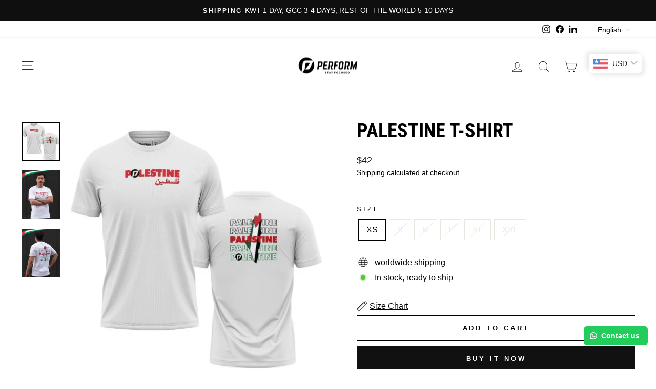

--- FILE ---
content_type: text/javascript; charset=utf-8
request_url: https://performathletics.co/en-sa/products/palestine-t-shirt.js
body_size: 527
content:
{"id":6922816323682,"title":"PALESTINE T-SHIRT","handle":"palestine-t-shirt","description":"\u003cmeta charset=\"utf-8\"\u003e\u003cmeta charset=\"utf-8\"\u003e\n\u003cp data-mce-fragment=\"1\"\u003eThis t-shirt is designed to raise awareness of the ongoing Palestinian situation.\u003cbr\u003eFor over 70 years, spanning two generations, Palestinians have lived under challenging conditions, often described metaphorically as an 'open-air prison' surrounded by concrete barriers. The future of these innocent individuals is deeply impacted by the actions of Israel.\u003c\/p\u003e\n\u003cp data-mce-fragment=\"1\"\u003eWear this shirt to show your support and spread knowledge about the Palestinian cause.\u003c\/p\u003e\n\u003cp data-mce-fragment=\"1\"\u003e\u003cstrong data-mce-fragment=\"1\"\u003eSpecifications:\u003c\/strong\u003e\u003c\/p\u003e\n\u003cul\u003e\n\u003cli\u003e\u003cspan style=\"font-family: -apple-system, BlinkMacSystemFont, 'San Francisco', 'Segoe UI', Roboto, 'Helvetica Neue', sans-serif; font-size: 0.875rem;\"\u003eMade from 100% Airlume combed and ring-spun cotton.\u003c\/span\u003e\u003c\/li\u003e\n\u003cli\u003e\u003cspan style=\"font-family: -apple-system, BlinkMacSystemFont, 'San Francisco', 'Segoe UI', Roboto, 'Helvetica Neue', sans-serif; font-size: 0.875rem;\"\u003eRetail fit.\u003c\/span\u003e\u003c\/li\u003e\n\u003cli\u003eAmerican international sizing (refer to size chart).\u003c\/li\u003e\n\u003c\/ul\u003e\n\u003cp data-mce-fragment=\"1\"\u003e\u003cstrong data-mce-fragment=\"1\"\u003eCare instructions:\u003c\/strong\u003e\u003c\/p\u003e\n\u003cul data-mce-fragment=\"1\"\u003e\n\u003cli data-mce-fragment=\"1\"\u003eWash with similar colours.\u003c\/li\u003e\n\u003cli data-mce-fragment=\"1\"\u003eWash cold dry low temp.\u003c\/li\u003e\n\u003cli data-mce-fragment=\"1\"\u003eDo not iron decoration.\u003c\/li\u003e\n\u003c\/ul\u003e\n\u003chr data-mce-fragment=\"1\"\u003e\n\u003cp style=\"text-align: center;\" data-mce-fragment=\"1\"\u003e \u003c\/p\u003e","published_at":"2023-10-29T14:09:16+03:00","created_at":"2023-10-29T10:27:32+03:00","vendor":"Perform Athletics","type":"","tags":["Apparel","Men’s Apparel","New Arrivals","Tops","Tops Men’s Apparel","Women’s Apparel"],"price":1250,"price_min":1250,"price_max":1250,"available":true,"price_varies":false,"compare_at_price":null,"compare_at_price_min":0,"compare_at_price_max":0,"compare_at_price_varies":false,"variants":[{"id":40521954230370,"title":"XS","option1":"XS","option2":null,"option3":null,"sku":"","requires_shipping":true,"taxable":false,"featured_image":null,"available":true,"name":"PALESTINE T-SHIRT - XS","public_title":"XS","options":["XS"],"price":1250,"weight":200,"compare_at_price":null,"inventory_management":"shopify","barcode":"54230370","requires_selling_plan":false,"selling_plan_allocations":[]},{"id":40521954263138,"title":"S","option1":"S","option2":null,"option3":null,"sku":"","requires_shipping":true,"taxable":false,"featured_image":null,"available":false,"name":"PALESTINE T-SHIRT - S","public_title":"S","options":["S"],"price":1250,"weight":200,"compare_at_price":null,"inventory_management":"shopify","barcode":"54263138","requires_selling_plan":false,"selling_plan_allocations":[]},{"id":40521954295906,"title":"M","option1":"M","option2":null,"option3":null,"sku":"","requires_shipping":true,"taxable":false,"featured_image":null,"available":false,"name":"PALESTINE T-SHIRT - M","public_title":"M","options":["M"],"price":1250,"weight":200,"compare_at_price":null,"inventory_management":"shopify","barcode":"54295906","requires_selling_plan":false,"selling_plan_allocations":[]},{"id":40521954328674,"title":"L","option1":"L","option2":null,"option3":null,"sku":"","requires_shipping":true,"taxable":false,"featured_image":null,"available":false,"name":"PALESTINE T-SHIRT - L","public_title":"L","options":["L"],"price":1250,"weight":200,"compare_at_price":null,"inventory_management":"shopify","barcode":"54328674","requires_selling_plan":false,"selling_plan_allocations":[]},{"id":40521954361442,"title":"XL","option1":"XL","option2":null,"option3":null,"sku":"","requires_shipping":true,"taxable":false,"featured_image":null,"available":false,"name":"PALESTINE T-SHIRT - XL","public_title":"XL","options":["XL"],"price":1250,"weight":200,"compare_at_price":null,"inventory_management":"shopify","barcode":"54361442","requires_selling_plan":false,"selling_plan_allocations":[]},{"id":40521954394210,"title":"XXL","option1":"XXL","option2":null,"option3":null,"sku":"","requires_shipping":true,"taxable":false,"featured_image":null,"available":false,"name":"PALESTINE T-SHIRT - XXL","public_title":"XXL","options":["XXL"],"price":1250,"weight":200,"compare_at_price":null,"inventory_management":"shopify","barcode":"54394210","requires_selling_plan":false,"selling_plan_allocations":[]}],"images":["\/\/cdn.shopify.com\/s\/files\/1\/0560\/8518\/4610\/files\/CopyofUntitledDesign_2.jpg?v=1698577535","\/\/cdn.shopify.com\/s\/files\/1\/0560\/8518\/4610\/files\/IMG-1543.jpg?v=1698655403","\/\/cdn.shopify.com\/s\/files\/1\/0560\/8518\/4610\/files\/IMG-1544.jpg?v=1698655404"],"featured_image":"\/\/cdn.shopify.com\/s\/files\/1\/0560\/8518\/4610\/files\/CopyofUntitledDesign_2.jpg?v=1698577535","options":[{"name":"Size","position":1,"values":["XS","S","M","L","XL","XXL"]}],"url":"\/en-sa\/products\/palestine-t-shirt","media":[{"alt":"PALESTINE T-SHIRT - Perform Athletics","id":22082884108386,"position":1,"preview_image":{"aspect_ratio":1.0,"height":500,"width":500,"src":"https:\/\/cdn.shopify.com\/s\/files\/1\/0560\/8518\/4610\/files\/CopyofUntitledDesign_2.jpg?v=1698577535"},"aspect_ratio":1.0,"height":500,"media_type":"image","src":"https:\/\/cdn.shopify.com\/s\/files\/1\/0560\/8518\/4610\/files\/CopyofUntitledDesign_2.jpg?v=1698577535","width":500},{"alt":"PALESTINE T-SHIRT - Perform Athletics","id":22084537286754,"position":2,"preview_image":{"aspect_ratio":0.8,"height":1350,"width":1080,"src":"https:\/\/cdn.shopify.com\/s\/files\/1\/0560\/8518\/4610\/files\/IMG-1543.jpg?v=1698655403"},"aspect_ratio":0.8,"height":1350,"media_type":"image","src":"https:\/\/cdn.shopify.com\/s\/files\/1\/0560\/8518\/4610\/files\/IMG-1543.jpg?v=1698655403","width":1080},{"alt":"PALESTINE T-SHIRT - Perform Athletics","id":22084537319522,"position":3,"preview_image":{"aspect_ratio":0.8,"height":1350,"width":1080,"src":"https:\/\/cdn.shopify.com\/s\/files\/1\/0560\/8518\/4610\/files\/IMG-1544.jpg?v=1698655404"},"aspect_ratio":0.8,"height":1350,"media_type":"image","src":"https:\/\/cdn.shopify.com\/s\/files\/1\/0560\/8518\/4610\/files\/IMG-1544.jpg?v=1698655404","width":1080}],"requires_selling_plan":false,"selling_plan_groups":[]}